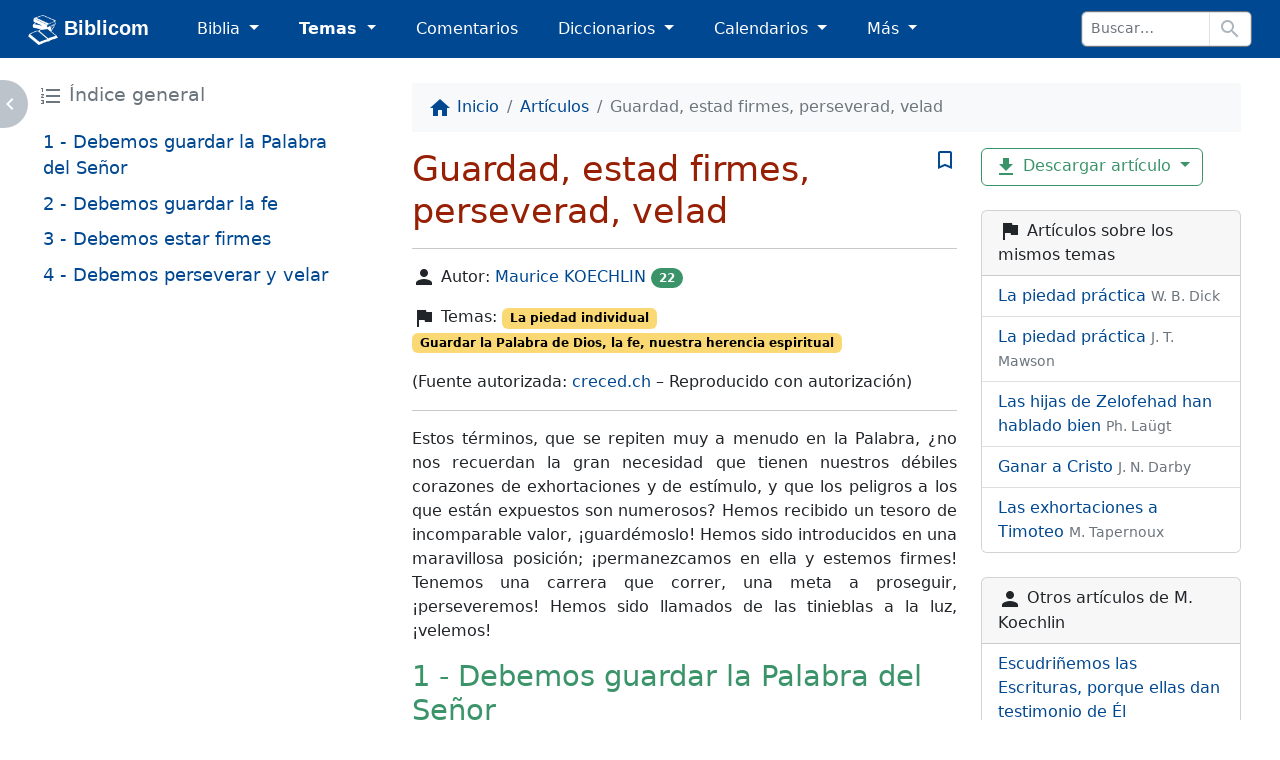

--- FILE ---
content_type: text/html; charset=utf-8
request_url: https://biblicom.org/articulo/KoechlinM_Guardad-estad-firmes-perseverad-velad.html
body_size: 9317
content:
<!DOCTYPE html>
<html lang="es">

    <head>
        <meta charset="utf-8"/>
        <meta name="viewport" content="width=device-width, initial-scale=1, shrink-to-fit=no"/>

        <title>Guardad, estad firmes, perseverad, velad – M. Koechlin</title>

        <link rel="stylesheet" href="/static/css/custom.css?v=2023-04-15b"/>
        <link rel="apple-touch-icon" href="/static/logo/apple-touch-icon.png?v=2023-04-15b" sizes="180x180"/>
        <link rel="mask-icon" href="/static/logo/biblicom-mask-icon.svg?v=2023-04-15b" color="#004891"/>
        <link rel="icon" type="image/png" href="/static/logo/biblicom-maskable-rounded-192.png?v=2023-04-15b"/>
        <link rel="manifest" href="/manifest.json"/>
        <meta name="apple-mobile-web-app-title" content="Biblicom"/>
        <meta name="application-name" content="Biblicom"/>
        <meta name="theme-color" content="#004891"/>

        <script src="/static/js/color-modes.js?v=2023-04-15b"></script>
        
        <!-- Matomo -->
        <script>
          var _paq = window._paq = window._paq || [];
          /* tracker methods like "setCustomDimension" should be called before "trackPageView" */
          _paq.push(['trackPageView']);
          _paq.push(['enableLinkTracking']);
          (function() {
            var u="https://matomo.yapper.fr/";
            _paq.push(['setTrackerUrl', u+'matomo.php']);
            _paq.push(['setSiteId', '1']);
            var d=document, g=d.createElement('script'), s=d.getElementsByTagName('script')[0];
            g.async=true; g.src=u+'matomo.js'; s.parentNode.insertBefore(g,s);
          })();
        </script>
        <!-- End Matomo Code -->
        


        <!-- Left panel show/hide -->
        <script>
            var showLeftPanel = JSON.parse(sessionStorage.getItem("leftpanel") || localStorage.getItem("leftpanel") || "true");
            if (!showLeftPanel) {
                document.documentElement.classList.add("hide-leftpanel");
            }
        </script>
        
    </head>

    <body data-bs-spy="scroll" data-bs-target="#activebyscrollspy" data-bs-smooth-scroll="true">
        <progress class="progressbar" max="1" value="0"></progress>

        <nav class="navbar navbar-dark navbar-expand-sm" id="header">
            <div class="container-fluid">
                <a class="navbar-brand ps-md-1 ps-xl-3 pe-md-0 pe-lg-2 pe-xl-4 pe-xxl-5" href="/index.html" translate="no">
                    <img src="/static/logo/biblicom-white-192.png?v=2023-04-15b" width="30" height="30" alt=""/>
                    Biblicom
                </a>

                <button class="navbar-toggler border-0" type="button" data-bs-toggle="collapse" data-bs-target="#navbarHeader" aria-controls="navbarHeader" aria-expanded="false" aria-label="Toggle navigation">
                    <span class="navbar-toggler-icon"></span>
                </button>

                <div class="collapse navbar-collapse" id="navbarHeader">
                    <ul class="navbar-nav me-auto">
                        <li class="nav-item pe-md-1 pe-lg-2 pe-xl-4 pe-xxl-5 dropdown">
                            <a class="nav-link dropdown-toggle" href="#" id="dropdownBiblia" role="button" data-bs-toggle="dropdown" aria-expanded="false">
                                Biblia
                            </a>
                            <ul class="dropdown-menu" aria-labelledby="dropdownBiblia">
                                <li>
                                    <a class="dropdown-item" href="/biblia/index.html">
                                        <img class="darkinvert" width="24" height="24" src="/static/icons/bible.svg?v=2023-04-15b" alt=""/>
                                        Lista de Biblias
                                    </a>
                                </li>
                                <li><hr class="dropdown-divider"/></li>
                                <li><a class="dropdown-item" href="/biblia/VM2020/index.html">Moderna 1929 actualizada 2020</a></li>
                                <li><a class="dropdown-item" href="/biblia/VM1929/index.html">Moderna 1929</a></li>
                                <li><a class="dropdown-item" href="/biblia/RV1960/index.html">Reina-Valera 1960</a></li>
                                <li><a class="dropdown-item" href="/biblia/RV1909/index.html">Reina-Valera 1909</a></li>
                                
                                <li><hr class="dropdown-divider"/></li>
                                <li>
                                    <a class="dropdown-item" href="/biblia/RV1960/buscar/" onclick="return concordanceLink();">
                                        <span class="material-icons" data-nosnippet="" translate="no">search</span> Concordancia bíblica
                                    </a>
                                </li>
                                <li>
                                    <a class="dropdown-item" href="/biblia/paralela/" onclick="return parallelLink();">
                                        <span class="material-icons" data-nosnippet="" translate="no">view_column</span> Biblia paralela
                                    </a>
                                </li>
                                
                            </ul>
                        </li>
                        <li class="nav-item pe-md-1 pe-lg-2 pe-xl-4 pe-xxl-5 dropdown">
                            <a class="nav-link dropdown-toggle active" href="#" id="dropdownTemas" role="button" data-bs-toggle="dropdown" aria-expanded="false">
                                Temas
                            </a>
                            <ul class="dropdown-menu" aria-labelledby="dropdownTemas">
                                <li>
                                    <a class="dropdown-item" href="/primeros_pasos.html">
                                        <img class="darkinvert" width="24" height="24" src="/static/icons/primeros-pasos.svg?v=2023-04-15b" alt=""/>
                                        Primeros pasos con Jesucristo
                                    </a>
                                    <a class="dropdown-item" href="/tema/index.html">
                                        <span class="material-icons" data-nosnippet="" translate="no">flag</span>
                                        Lista de temas
                                    </a>
                                </li>
                                <li><hr class="dropdown-divider"/></li>
                                <li><a class="dropdown-item" href="/tema/Las-Personas-divinas.html">Las Personas divinas</a></li>
                                <li><a class="dropdown-item" href="/tema/La-Palabra-de-Dios.html">La Palabra de Dios</a></li>
                                <li><a class="dropdown-item" href="/tema/El-Evangelio-de-la-salvacion.html">El Evangelio de la salvación</a></li>
                                <li><a class="dropdown-item" href="/tema/La-vida-cristiana.html">La vida cristiana</a></li>
                                <li><a class="dropdown-item" href="/tema/La-Iglesia-o-la-Asamblea.html">La Iglesia o la Asamblea</a></li>
                                <li><a class="dropdown-item" href="/tema/La-defensa-de-la-fe.html">La defensa de la fe</a></li>
                                <li><a class="dropdown-item" href="/tema/Personajes-biblicos-y-hombres-de-Dios.html">Personajes bíblicos y hombres de Dios</a></li>
                                <li><a class="dropdown-item" href="/tema/El-futuro-y-las-profecias.html">El futuro y las profecías</a></li>
                                <li><a class="dropdown-item" href="/tema/Otros-temas.html">Otros temas</a></li>
                            </ul>
                        </li>
                        <li class="nav-item pe-md-1 pe-lg-2 pe-xl-4 pe-xxl-5 d-sm-none d-md-block">
                            <a class="nav-link" href="/comentario/index.html">Comentarios</a>
                        </li>
                        <li class="nav-item pe-md-1 pe-lg-2 pe-xl-4 pe-xxl-5 d-sm-none d-md-block dropdown">
                            <a class="nav-link dropdown-toggle" href="#" id="dropdownDiccionario" role="button" data-bs-toggle="dropdown" aria-expanded="false">
                                Diccionarios
                            </a>
                            <ul class="dropdown-menu" aria-labelledby="dropdownDiccionario">
                                <li>
                                    <a class="dropdown-item" href="/diccionario/index.html">
                                        <img class="darkinvert" width="24" height="24" src="/static/icons/dictionary.svg?v=2023-04-15b" alt=""/>
                                        Lista de diccionarios
                                    </a>
                                </li>
                                <li><hr class="dropdown-divider"/></li>
                                <li><a class="dropdown-item" href="/diccionario/Lexico_PRossel.html">Léxico de términos bíblicos (Rossel)</a></li>
                                <li><a class="dropdown-item" href="/diccionario/Diccionario-Expositivo-de-palabras-del-Antiguo-Testamento.html"> Diccionario Expositivo AT (Vine)</a></li>
                                <li><a class="dropdown-item" href="/diccionario/coleccion/Diccionario-del-Nuevo-Testamento.html">Diccionario del NT (Pigeon)</a></li>
                                <li><a class="dropdown-item" href="/diccionario/Glosario_CombeR.html">Glosario (R. Combe)</a></li>
                            </ul>
                        </li>
                        <li class="nav-item pe-md-1 pe-lg-2 pe-xl-4 pe-xxl-5 d-sm-none d-lg-block dropdown">
                            <a class="nav-link dropdown-toggle" href="#" id="dropdownCalendario" role="button" data-bs-toggle="dropdown" aria-expanded="false">
                                Calendarios
                            </a>
                            <ul class="dropdown-menu" aria-labelledby="dropdownCalendario">
                                <li><a class="dropdown-item" href="/elsenorestacerca/index.html">El Señor Está Cerca</a></li>
                                <li><a class="dropdown-item" href="/labuenasemilla/index.html">La Buena Semilla</a></li>
                            </ul>
                        </li>
                        <li class="nav-item pe-md-1 pe-lg-2 pe-xl-4 pe-xxl-5 dropdown">
                            <a class="nav-link dropdown-toggle" href="#" id="dropdownMas" role="button" data-bs-toggle="dropdown" aria-expanded="false">
                                Más
                            </a>
                            <ul class="dropdown-menu dropdown-menu-md-end dropdown-menu-lg-start" aria-labelledby="dropdownMas">
                                <li class="d-none d-sm-block d-md-none">
                                    <a class="dropdown-item" href="/comentario/index.html">
                                        <span class="material-icons" data-nosnippet="" translate="no">book</span>
                                        Comentarios
                                    </a>
                                </li>
                                <li class="d-none d-sm-block d-md-none">
                                    <a class="dropdown-item" href="/diccionario/index.html">
                                        <img class="darkinvert" width="24" height="24" src="/static/icons/dictionary.svg?v=2023-04-15b" alt=""/>
                                        Lista de diccionarios
                                    </a>
                                </li>
                                <li class="d-none d-sm-block d-md-none"><hr class="dropdown-divider"/></li>
                                <li class="d-none d-sm-block d-lg-none"><a class="dropdown-item" href="/elsenorestacerca/index.html">El Señor Está Cerca</a></li>
                                <li class="d-none d-sm-block d-lg-none"><a class="dropdown-item" href="/labuenasemilla/index.html">La Buena Semilla</a></li>
                                <li class="d-none d-sm-block d-lg-none"><hr class="dropdown-divider"/></li>
                                <li><a class="dropdown-item" href="/autor/index.html"><span class="material-icons" data-nosnippet="" translate="no">people</span> Autores</a></li>
                                <li><a class="dropdown-item" href="/tablas/index.html"><span class="material-icons" data-nosnippet="" translate="no">table_chart</span> Tablas y diagramas</a></li>
                                <li><a class="dropdown-item" href="https://biblicaudio.org/"><img width="24" height="24" src="/static/logo/biblicaudio.org.svg" alt=""/> Biblicaudio <span class="material-icons" data-nosnippet="" translate="no">launch</span></a></li>
                                <li><a class="dropdown-item" href="https://himnosycanticos.org/"><img width="24" height="24" src="/static/logo/himnosycanticos.org.svg" alt=""/> Himnos y Cánticos <span class="material-icons" data-nosnippet="" translate="no">launch</span></a></li>
                            </ul>
                        </li>
                        
                    </ul>
                    
                    <form method="get" action="/buscar/" class="form-inline border rounded border-secondary me-sm-1 me-md-2 me-xl-3" id="search-input">
                        <div class="input-group input-group-sm flex-nowrap">
                            <input type="search" class="form-control border" name="q" placeholder="Buscar…" autocomplete="off"/>
                            <button class="btn border bg-white" type="submit">
                                <span class="material-icons" data-nosnippet="" translate="no">search</span>
                            </button>
                        </div>
                    </form>
                    
                </div>
            </div>
        </nav>

        


        

        <!-- Main content -->
        <main class="container-fluid">
            <div class="row justify-content-around">
                <div class="d-none d-md-block col-md-4 col-lg-4 col-xl-3 wrapper" id="leftpanel">
                    
    <h3 class="smaller"><span class="material-icons" data-nosnippet="" translate="no">format_list_numbered</span> Índice general</h3>
    <nav class="nav navbar navbar-light my-3 toc" id="activebyscrollspy">
    <a class="nav-link" href="#toc-1">1 - Debemos guardar la Palabra del Señor</a>
      <a class="nav-link" href="#toc-2">2 - Debemos guardar la fe</a>
      <a class="nav-link" href="#toc-3">3 - Debemos estar firmes</a>
      <a class="nav-link" href="#toc-4">4 - Debemos perseverar y velar</a>
    </nav>

                </div>
                <div class="col-md-8 col-lg-8 col-xl-8 wrapper" id="rightpanel">
                    
    <nav aria-label="breadcrumb" class="nav-scroll">
        <ol class="breadcrumb">
            <li class="breadcrumb-item"><a href="/index.html"><span class="material-icons" data-nosnippet="" translate="no">home</span> <span class="d-none d-md-inline">Inicio</span></a></li>
            <li class="breadcrumb-item"><a href="/tema/index.html">Artículos</a></li>
            
            <li class="breadcrumb-item active" aria-current="page">
            
                Guardad, estad firmes, perseverad, velad
            
            </li>
        </ol>
    </nav>

                    
    <div class="row">
        <div class="col-xl-8">

            

            

            

            <div class="float-end" data-nosnippet="true">
                
                
                
                <a href="#" id="bookmarkbtn"></a>
            </div>

            <h1>Guardad, estad firmes, perseverad, velad</h1>

            

            <hr/>

            

            <p>
                <span class="material-icons" data-nosnippet="" translate="no">person</span> Autor:
                
                <a href="/autor/KoechlinM.html">
                    <span translate="no">Maurice KOECHLIN</span> <span class="badge bg-success rounded-pill" data-nosnippet="true">22</span>
                </a>
                
                
            </p>

            

            
            <p>
                <span class="material-icons" data-nosnippet="" translate="no">flag</span> Temas:
                
                <a href="/tema/La-vida-cristiana.html#La-piedad-individual" class="badge bg-warning">La piedad individual</a>
                
                <a href="/tema/La-vida-cristiana.html#Guardar-la-Palabra-de-Dios-la-fe-nuestra-herencia-espiritual" class="badge bg-warning">Guardar la Palabra de Dios, la fe, nuestra herencia espiritual</a>
                
            </p>
            

            
            <p>
                (Fuente autorizada: <a href="https://creced.ch/3194-guardad-estad-firmes-perseverad-velad">creced.ch</a> – Reproducido con autorización)
            </p>
            

            <hr/>

            

            
            <section><p>Estos términos, que se repiten muy a menudo en la Palabra, ¿no nos recuerdan la gran necesidad que tienen nuestros débiles corazones de exhortaciones y de estímulo, y que los peligros a los que están expuestos son numerosos? Hemos recibido un tesoro de incomparable valor, ¡guardémoslo! Hemos sido introducidos en una maravillosa posición; ¡permanezcamos en ella y estemos firmes! Tenemos una carrera que correr, una meta a proseguir, ¡perseveremos! Hemos sido llamados de las tinieblas a la luz, ¡velemos!</p>
<h2 id="toc-1">1 - Debemos guardar la Palabra del Señor</h2>
<p>«El que me ama, mi palabra guardará» (<a href="bible://John.14.23">Juan 14:23</a>). «Pero el que guarda su palabra, en este verdaderamente el amor de Dios se ha perfeccionado» (<a href="bible://1John.2.5">1 Juan 2:5</a>).</p>
<p>Su Palabra nos habla de Él, de su amor, de su humillación, de su gloria; ella mantiene ocupados nuestros corazones y nuestros pensamientos en Cristo; nos alimenta de Él; nos reanima; es la Palabra de verdad; somos santificados por ella: «Santifícalos en tu verdad; tu palabra es verdad» (<a href="bible://John.17.17">Juan 17:17</a>). Ella nos purifica.</p>
<p>Guardar la Palabra de Dios es la hermosa porción del hombre fiel, como lo expresa el <a href="bible://Ps.119.57">Salmo 119:57</a>: «Mi porción es Jehová; he dicho que guardaré tus palabras». «Lámpara es a mis pies tu palabra, y lumbrera a mi camino» (v. 105).</p>
<p>La Palabra nos ha sido confiada a fin de que la guardemos fielmente, tal como nos fue dada, en toda su pureza. «Oh Timoteo, guarda lo que se te ha encomendado» (<a href="bible://1Tim.6.20">1 Tim. 6:20</a>). En ella hay preciosas promesas para aquellos que la guardan, promesas hechas a Filadelfia (<a href="bible://Rev.3.8">Apoc. 3:8</a>), y para aquellos que guardan las palabras de la profecía (1:3; 22:7).</p>
<h2 id="toc-2">2 - Debemos guardar la fe</h2>
<p>El apóstol Pablo dirige esta exhortación a Timoteo: «Mantener la fe y buena conciencia» (<a href="bible://1Tim.1.19">1 Tim. 1:19</a>). Él mismo lo cumplió y pudo decir: «He acabado la carrera, he guardado la fe» (<a href="bible://2Tim.4.7">2 Tim. 4:7</a>). Guardar la fe no es solamente creer lo que se oye por la Palabra de Dios, sino también obedecer y esperar la promesa, «la esperanza bienaventurada y la manifestación gloriosa de nuestro gran Dios y Salvador Jesucristo» (<a href="bible://Titus.2.13">Tito 2:13</a>), es vivir por fe, puesto que «el justo vivirá por fe» (<a href="bible://Heb.10.38">Hebr. 10:38</a>).</p>
<h2 id="toc-3">3 - Debemos estar firmes</h2>
<p>Estamos expuestos a las asechanzas del diablo, tenemos que luchar contra él, estar firmes contra sus artimañas, y, si no tenemos ninguna fuerza en nosotros mismos para llevar esto a cabo, la encontramos en el Señor. Se nos dice que tomemos toda la armadura de Dios y que nos vistamos de ella (<a href="bible://Eph.6">Efe. 6</a>); sus elementos son la verdad, la justicia, el Evangelio y la fe con la cual podremos apagar todos los dardos de fuego del maligno. Para vencerlo, tenemos una espada, la Palabra de Dios, el arma con la cual el Señor lo venció. <a href="bible://Jas.4.7">Santiago 4:7</a> dice: «Resistid al diablo, y huirá de vosotros».</p>
<p>El apóstol Pablo dice a los corintios: «Así que, hermanos míos amados, estad firmes y constantes» (<a href="bible://1Cor.15.58">1 Cor. 15:58</a>). «Velad, estad firmes en la fe» (16:13). A los hebreos: «Retengamos nuestra profesión» (<a href="bible://Heb.4.14">Hebr. 4:14</a>). «Mantengamos firme, sin fluctuar, la profesión de nuestra esperanza» (10:23).</p>
<p>El Señor, en sus cartas a las siete iglesias en el Apocalipsis, le dice a Tiatira: «Lo que tenéis, retenedlo hasta que yo venga», y a Filadelfia: «Retén lo que tienes, para que ninguno tome tu corona» (2:25; 3:11).</p>
<h2 id="toc-4">4 - Debemos perseverar y velar</h2>
<p>El Señor les dijo a sus discípulos que tenían que velar: «Lo que a vosotros digo, a todos lo digo: Velad» (<a href="bible://Mark.13.37">Marcos 13:37</a>).</p>
<p>Debemos velar para no dejarnos sorprender por el diablo, que «anda alrededor» de nosotros (<a href="bible://1Pet.5.8">1 Pe. 5:8</a>); debemos velar como aquellos que esperan a su señor, velar manteniéndonos en oración: «Perseverad en la oración, velando en ella con acción de gracias» (<a href="bible://Col.4.2">Col. 4:2</a>). «Velad, pues, en todo tiempo orando» (<a href="bible://Luke.21.36">Lucas 21:36</a>). Tenemos que velar siendo sobrios. «Sed sobrios, y velad» (<a href="bible://1Pet.5.8">1 Pe. 5:8</a>). «Por tanto, no durmamos como los demás, sino velemos y seamos sobrios» (<a href="bible://1Thess.5.6">1 Tes. 5:6</a>).</p>
<p>Cuando se trata de perseverar, cuántos cristianos, aunque empezaron bien, terminaron mal. Serán salvos, así como por fuego (<a href="bible://1Cor.3.15">1 Cor. 3:15</a>), pero no recibirán la corona de justicia que el Señor, juez justo, dará a todos los que aman su venida, a los que hayan guardado la fe, y se hayan mantenido firmes, perseverando y velando. No habrá corona para aquellos que se hayan desviado de la verdad, como Himeneo y Fileto, y que trastornaron la fe de algunos, ni para aquellos que amaron este mundo, como Demas (<a href="bible://2Tim.2.17-18">2 Tim. 2:17-18</a>; <a href="bible://2Tim.4.7-8">4:7-8</a>, <a href="bible://2Tim.4.10">10</a>).</p>
<p>Numerosos peligros se manifestaron desde el principio, los cuales se describen en las epístolas:</p>
<p>Los<strong> corintios</strong> estaban divididos; no guardaron «la unidad del Espíritu en el vínculo de la paz» (<a href="bible://Eph.4.3">Efe. 4:3</a>).</p>
<p>Los <strong>gálatas</strong> no se mantuvieron firmes en la fe; abandonaron el principio de la fe para someterse a la ley.</p>
<p>Los <strong>colosenses</strong> no estaban asidos con firmeza a la Cabeza.</p>
<p>Los <strong>tesalonicenses</strong> estaban en peligro de dejarse turbar por doctrinas extrañas.</p>
<p>Los <strong>hebreos</strong> estaban en peligro de desmayar ante los sufrimientos que tenían que pasar.</p>
<p>Finalmente existe el gran peligro, el lazo del diablo en el cual Diótrefes se dejó atrapar: estaba inflado de orgullo (<a href="bible://3John.1.9">3 Juan 9</a>).</p>
<p>Si bien Dios nos proporciona «toda la armadura» para resistir los ataques del enemigo y para escapar de todos los peligros, eso no es todo: Él vela por nosotros para guardarnos, y somos guardados «por el poder de Dios mediante la fe». «Es poderoso para guardaros sin caída, y presentaros sin mancha delante de su gloria con gran alegría» (<a href="bible://1Pet.1.5">1 Pe. 1:5</a>; <a href="bible://Jude.1.24">Judas 24</a>).</p>
<p>Y, sobre todo, por fin, nuestros corazones tienen que estar llenos de amor por nuestro Señor y Salvador que nos une a su persona, y ¡que este amor no se debilite! Al contrario, tiene que crecer siempre en el conocimiento de Su amor, el amor de Cristo que sobrepasa todo conocimiento.</p>
<p>El Señor dice: «El que me ama, mi palabra guardará». Y añade: «Y mi padre le amará, y vendremos a él, y haremos morada con él» (<a href="bible://John.14.23">Juan 14:23</a>).</p>
<p>¡Que el amor con que Él nos amó esté en nosotros, y que permanezcamos en su amor! (15:9).</p></section>
            

            

                    <nav class="clearfix my-2">
            
            
        </nav>

        </div>

        <hr class="d-xl-none right-panel-delimiter"/>

        <div class="col-xl-4">

                

    
    <div class="dropdown mb-4">
        <button class="btn btn-outline-success dropdown-toggle" type="button" data-bs-toggle="dropdown" aria-expanded="false">
            <span class="material-icons" data-nosnippet="" translate="no">file_download</span>
            Descargar artículo
        </button>
        <ul class="dropdown-menu">
            <li><a class="dropdown-item" href="/media/builds/articulos/KoechlinM_Guardad-estad-firmes-perseverad-velad.pdf">Archivo <strong>PDF</strong> (A5)</a></li>
            <li><hr class="dropdown-divider"/></li>
            <li><a class="dropdown-item" href="/media/builds/articulos/KoechlinM_Guardad-estad-firmes-perseverad-velad.epub">Libro electrónico <strong>EPUB</strong></a></li>
            <li><a class="dropdown-item" href="/media/builds/articulos/KoechlinM_Guardad-estad-firmes-perseverad-velad.mobi">Libro electrónico <strong>MOBI</strong></a></li>
            <li><a class="dropdown-item" href="/media/builds/articulos/KoechlinM_Guardad-estad-firmes-perseverad-velad.azw3">Libro electrónico <strong>AZW3</strong></a></li>
        </ul>
    </div>
    


            

            
            <div class="card mb-4 mt-3">
                <div class="card-header">
                    <span class="material-icons" data-nosnippet="" translate="no">flag</span>
                    Artículos sobre los mismos temas
                </div>
                <div class="list-group">
                    
                    <a href="/articulo/DickWD_La-piedad-practica.html" class="list-group-item list-group-item-action">
                        
                        La piedad práctica
                        <small class="text-muted" translate="no">W. B. Dick</small>
                    </a>
                    
                    <a href="/articulo/MawsonJT_La-piedad-practica.html" class="list-group-item list-group-item-action">
                        
                        La piedad práctica
                        <small class="text-muted" translate="no">J. T. Mawson</small>
                    </a>
                    
                    <a href="/articulo/LaugtPh_Las-hijas-de-Zelofehad-han-hablado-bien.html" class="list-group-item list-group-item-action">
                        
                        Las hijas de Zelofehad han hablado bien
                        <small class="text-muted" translate="no">Ph. Laügt</small>
                    </a>
                    
                    <a href="/articulo/JND_Ganar-a-Cristo.html" class="list-group-item list-group-item-action">
                        
                        Ganar a Cristo
                        <small class="text-muted" translate="no">J. N. Darby</small>
                    </a>
                    
                    <a href="/articulo/TapM_Las-exhortaciones-a-Timoteo.html" class="list-group-item list-group-item-action">
                        
                        Las exhortaciones a Timoteo
                        <small class="text-muted" translate="no">M. Tapernoux</small>
                    </a>
                    
                    
                </div>
            </div>
            

            
<div class="card mb-4">
    <div class="card-header">
        <span class="material-icons" data-nosnippet="" translate="no">person</span>
        Otros artículos
        de M. Koechlin
    </div>
    <div class="list-group">
        
        
        <a href="/articulo/KoechlinM_Escudrinemos-las-Escrituras-porque-ellas-dan-testimonio-de-El.html" class="list-group-item list-group-item-action">
            
            Escudriñemos las Escrituras, porque ellas dan testimonio de Él
        </a>
        
        <a href="/articulo/KoechlinM_Oremos-por-todos-los-hombres.html" class="list-group-item list-group-item-action">
            
            Oremos por todos los hombres
        </a>
        
        <a href="/articulo/KoechlinM_No-temas.html" class="list-group-item list-group-item-action">
            
            No temas
        </a>
        
        <a href="/articulo/KoechlinM_El-peligro-de-la-codicia.html" class="list-group-item list-group-item-action">
            
            El peligro de la codicia
        </a>
        
        <a href="/articulo/KoechlinM_La-casualidad.html" class="list-group-item list-group-item-action">
            
            La casualidad
        </a>
        
        
        <a href="/autor/KoechlinM.html" class="list-group-item list-group-item-action">
            <span class="material-icons" data-nosnippet="" translate="no">expand_more</span>
            Véase más
        </a>
        
    </div>
</div>



            


            



        </div>
    </div>

                        <!-- Back to top -->
    <div class="clearfix"></div>
    <div class="p-0 text-end mt-3" id="back-to-top-parent">
        <a href="#" class="btn btn-primary ms-1 mb-1" id="back-to-top" title="Volver al inicio de la página">
            <span class="material-icons" data-nosnippet="" translate="no">arrow_upward</span>
            <span class="d-none d-md-inline">Arriba</span>
        </a>
    </div>

                </div>
            </div>
        </main>

        

        <footer>
            <div class="container my-3">
                <div class="dropdown dropup float-end ms-1 mb-1">
                    <button class="btn btn-outline-primary dropdown-toggle" id="bd-theme" type="button" aria-expanded="true" data-bs-toggle="dropdown" data-bs-display="static">
                        <span class="material-icons theme-icon-active"></span>
                        <span class="d-none d-sm-inline">Modo alternar</span>
                    </button>
                    <ul class="dropdown-menu dropdown-menu-end" aria-labelledby="bd-theme" data-bs-popper="static">
                        <li>
                            <button type="button" class="dropdown-item" data-bs-theme-value="auto">
                                <span class="material-icons" data-nosnippet="" translate="no">brightness_medium</span>
                                Modo automatico
                            </button>
                        </li>
                        <li>
                            <button type="button" class="dropdown-item" data-bs-theme-value="light">
                                <span class="material-icons" data-nosnippet="" translate="no">light_mode</span>
                                Modo claro
                            </button>
                        </li>
                        <li>
                            <button type="button" class="dropdown-item" data-bs-theme-value="dark">
                                <span class="material-icons" data-nosnippet="" translate="no">dark_mode</span>
                                Modo oscuro
                            </button>
                        </li>
                    </ul>
                </div>
                <ul class="list-inline my-2">
                    <li class="list-inline-item">
                        <a href="/pagina/enlaces.html">
                            <span class="material-icons" data-nosnippet="" translate="no">public</span>
                            Enlaces
                        </a>
                    </li>
                    <li class="list-inline-item">
                        <a href="/pagina/a_proposito.html">
                            <span class="material-icons" data-nosnippet="" translate="no">help_outline</span>
                            A propósito
                        </a>
                    </li>
                    <li class="list-inline-item">
                        <a href="/contacto.html">
                            <span class="material-icons" data-nosnippet="" translate="no">mail_outline</span>
                            Contáctenos
                        </a>
                    </li>
                </ul>
                <p class="my-2">
                    <a href="/pagina/menciones_legales.html">
                        <span class="text-muted">© 2026</span> biblicom.org
                    </a>
                </p>
            </div>
        </footer>

        <script src="/static/js/jquery.slim.min.js?v=3.5.1"></script>
        <script src="/static/js/bootstrap.bundle.min.js?v=5.2.3"></script>
        <script>var apiDefaultBible = "VM2020", apiUrl = "https://biblicom.org";</script>
        <script src="/static/js/core.min.js?v=2023-04-15b"></script>


        <script src="/static/js/leftpaneltoggler.js?v=2023-04-15b" async=""></script>
        
    
    <script>
        var popoverTriggerList = [].slice.call(document.querySelectorAll('[data-bs-toggle="popover"]'));
        var popoverList = popoverTriggerList.map(function (popoverTriggerEl) {
          return new bootstrap.Popover(popoverTriggerEl);
        });
    </script>

    <script src="/static/js/bookmarks.js?v=2023-04-15b"></script>
    
    
    <script src="/static/js/unfold-nav-toc.js?v=2023-04-15b"></script>
    

    </body>

</html>


--- FILE ---
content_type: application/javascript; charset=utf-8
request_url: https://biblicom.org/static/js/bookmarks.js?v=2023-04-15b
body_size: 546
content:
(function () {
    "use strict";

    function loadBookmarks() {
        var bookmarks = [];
        if (localStorage.getItem('bookmarks') !== null) {
            try {
                bookmarks = JSON.parse(localStorage.getItem('bookmarks'));
            } catch (error) {
                console.error(error);
            }
        }
        return bookmarks;
    }

    function saveBookmarks(bookmarks) {
        localStorage.setItem('bookmarks', JSON.stringify(bookmarks));
    }

    function isBookmarked(url) {
        var bookmarks = loadBookmarks();
        for (var i = 0, m = bookmarks.length; i < m; i++) {
            var bookmark = bookmarks[i];
            if (bookmark.url === url) {
                return true;
            }
        }
        return false;
    }

    function addBookmark(url, title) {
        var bookmarks = loadBookmarks();
        bookmarks.push({'url': url, 'title': title});
        saveBookmarks(bookmarks);
    }

    function removeBookmark(url, title) {
        var bookmarks = loadBookmarks();
        for (var i = 0, m = bookmarks.length; i < m; i++) {
            var bookmark = bookmarks[i];
            if (bookmark.url === url) {
                bookmarks.splice(i, 1);
                break;
            }
        }
        saveBookmarks(bookmarks);
    }

    function buttonTextAddBookmark() {
        button.title = 'Borrar de favoritos';
        button.innerHTML = '<span class="material-icons" data-nosnippet="" translate="no">bookmark</span>';
    }

    function buttonTextRemoveBookmark() {
        button.title = 'Añadir a los favoritos';
        button.innerHTML = '<span class="material-icons" data-nosnippet="" translate="no">bookmark_border</span>';
    }

    var button = document.getElementById('bookmarkbtn');
    if (button) {
        var url = window.location.pathname, title = document.title;

        if (isBookmarked(url)) {
            buttonTextAddBookmark();
        } else {
            buttonTextRemoveBookmark();
        }

        button.addEventListener('click', function (e) {
            e.preventDefault();
            if (isBookmarked(url)) {
                buttonTextRemoveBookmark();
                removeBookmark(url);
            } else {
                buttonTextAddBookmark();
                addBookmark(url, title);
            }
        }, false);
    }
})();


--- FILE ---
content_type: application/javascript; charset=utf-8
request_url: https://biblicom.org/static/js/unfold-nav-toc.js?v=2023-04-15b
body_size: 585
content:
(function () {
    "use strict";

    var nbRootElements = document.querySelectorAll('#leftpanel .toc > .nav-link').length,
        navList = document.querySelectorAll('#leftpanel .toc .nav'),
        unfoldButton = document.createElement('a'),
        tocExpanded;

    // ajouter le bouton pour plier/déplier la TOC et la déplier si nécessaire
    function initFoldingTOC(initTocExpanded) {
        console.log("TOC folding", initTocExpanded);
        tocExpanded = initTocExpanded;

        unfoldButton.href = '#';
        unfoldButton.id = 'unfold_button';
        unfoldButton.innerHTML = '<span class="material-icons" data-nosnippet="" translate="no">unfold_more</span>';
        unfoldButton.addEventListener('click', function(e) {
            e.preventDefault();
            if (tocExpanded) {
                foldTOC();
            } else {
                unfoldTOC();
            }
            tocExpanded = !tocExpanded;
        }, false);
        document.querySelector('#leftpanel h3').appendChild(unfoldButton);

        if (tocExpanded) {
            unfoldTOC();
        }// else nothing to do, because already unfolded by default (with CSS)
    }

    // plier TOC
    function foldTOC() {
        unfoldButton.innerHTML = unfoldButton.innerHTML.replace('unfold_less', 'unfold_more');
        for (var i = 0, m = navList.length; i < m; i++) {
            navList[i].style.display = "";
        }
    }

    // déplier TOC
    function unfoldTOC() {
        unfoldButton.innerHTML = unfoldButton.innerHTML.replace('unfold_more', 'unfold_less');
        for (var i = 0, m = navList.length; i < m; i++) {
            navList[i].style.display = "block";
        }
    }

    if (navList.length > 0) {
        if (nbRootElements < 4) {
            initFoldingTOC(true);// dépliée (trop peu d'éléments)
        } else {
            initFoldingTOC(false);// pliée
        }
    }// else do nothing
})();
